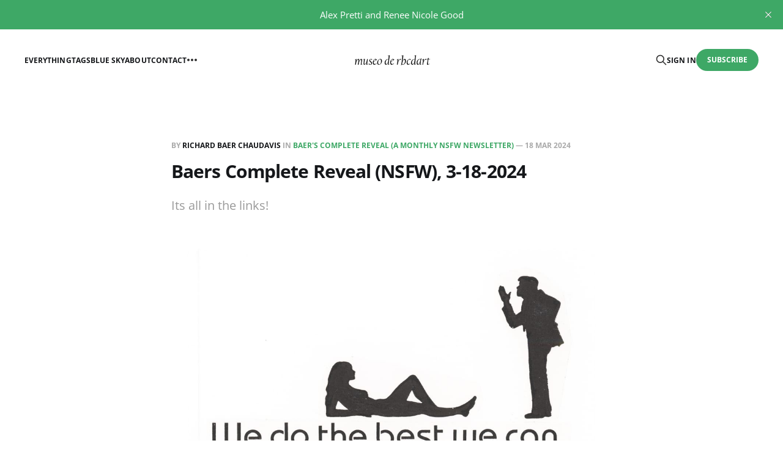

--- FILE ---
content_type: text/html; charset=utf-8
request_url: https://www.rbcdart.com/baers-complete-reveal-nsfw-3-18-2024/
body_size: 4540
content:
<!DOCTYPE html>
<html lang="en">

<head>
    <meta charset="utf-8">
    <meta name="viewport" content="width=device-width, initial-scale=1">
    <title>Baers Complete Reveal (NSFW), 3-18-2024</title>
    <link rel="stylesheet" href="https://www.rbcdart.com/assets/built/screen.css?v=d05ee49e75">

    <meta name="description" content="Its all in the links!">
    <link rel="icon" href="https://www.rbcdart.com/content/images/size/w256h256/format/jpeg/2023/05/20191208-Before-Coffee12-6-2019-2of3.jpg" type="image/jpeg">
    <link rel="canonical" href="https://www.rbcdart.com/baers-complete-reveal-nsfw-3-18-2024/">
    <meta name="referrer" content="no-referrer-when-downgrade">
    
    <meta property="og:site_name" content="museo de rbcdart">
    <meta property="og:type" content="article">
    <meta property="og:title" content="Baers Complete Reveal (NSFW), 3-18-2024">
    <meta property="og:description" content="Its all in the links!">
    <meta property="og:url" content="https://www.rbcdart.com/baers-complete-reveal-nsfw-3-18-2024/">
    <meta property="og:image" content="https://www.rbcdart.com/content/images/size/w1200/2024/03/Wedo--2023_05_16-23_32_49-UTC-.jpg">
    <meta property="article:published_time" content="2024-03-18T14:00:36.000Z">
    <meta property="article:modified_time" content="2024-03-18T14:00:40.000Z">
    <meta property="article:tag" content="Baer&amp;#x27;s Complete Reveal (a monthly NSFW newsletter)">
    <meta property="article:tag" content="zzz-2024">
    
    <meta name="twitter:card" content="summary_large_image">
    <meta name="twitter:title" content="Baers Complete Reveal (NSFW), 3-18-2024">
    <meta name="twitter:description" content="Its all in the links!">
    <meta name="twitter:url" content="https://www.rbcdart.com/baers-complete-reveal-nsfw-3-18-2024/">
    <meta name="twitter:image" content="https://www.rbcdart.com/content/images/size/w1200/2024/03/Wedo--2023_05_16-23_32_49-UTC-.jpg">
    <meta name="twitter:label1" content="Written by">
    <meta name="twitter:data1" content="Richard Baer ChauDavis">
    <meta name="twitter:label2" content="Filed under">
    <meta name="twitter:data2" content="Baer&#x27;s Complete Reveal (a monthly NSFW newsletter), zzz-2024">
    <meta property="og:image:width" content="1200">
    <meta property="og:image:height" content="675">
    
    <script type="application/ld+json">
{
    "@context": "https://schema.org",
    "@type": "Article",
    "publisher": {
        "@type": "Organization",
        "name": "museo de rbcdart",
        "url": "https://www.rbcdart.com/",
        "logo": {
            "@type": "ImageObject",
            "url": "https://www.rbcdart.com/content/images/2023/05/lifes-work-1-1.png"
        }
    },
    "author": {
        "@type": "Person",
        "name": "Richard Baer ChauDavis",
        "image": {
            "@type": "ImageObject",
            "url": "https://www.rbcdart.com/content/images/2022/05/IMG_20200403_104310.jpg",
            "width": 256,
            "height": 256
        },
        "url": "https://www.rbcdart.com/author/rbcdart/",
        "sameAs": [
            "https://bsky.app/profile/rbcdart.bsky.social"
        ]
    },
    "headline": "Baers Complete Reveal (NSFW), 3-18-2024",
    "url": "https://www.rbcdart.com/baers-complete-reveal-nsfw-3-18-2024/",
    "datePublished": "2024-03-18T14:00:36.000Z",
    "dateModified": "2024-03-18T14:00:40.000Z",
    "image": {
        "@type": "ImageObject",
        "url": "https://www.rbcdart.com/content/images/size/w1200/2024/03/Wedo--2023_05_16-23_32_49-UTC-.jpg",
        "width": 1200,
        "height": 675
    },
    "keywords": "Baer's Complete Reveal (a monthly NSFW newsletter), zzz-2024",
    "description": "Its all in the links!",
    "mainEntityOfPage": "https://www.rbcdart.com/baers-complete-reveal-nsfw-3-18-2024/"
}
    </script>

    <meta name="generator" content="Ghost 6.16">
    <link rel="alternate" type="application/rss+xml" title="museo de rbcdart" href="https://www.rbcdart.com/rss/">
    <script defer src="https://cdn.jsdelivr.net/ghost/portal@~2.58/umd/portal.min.js" data-i18n="true" data-ghost="https://www.rbcdart.com/" data-key="85ca578ceca35212f9f5f0f75a" data-api="https://rbcdart.ghost.io/ghost/api/content/" data-locale="en" crossorigin="anonymous"></script><style id="gh-members-styles">.gh-post-upgrade-cta-content,
.gh-post-upgrade-cta {
    display: flex;
    flex-direction: column;
    align-items: center;
    font-family: -apple-system, BlinkMacSystemFont, 'Segoe UI', Roboto, Oxygen, Ubuntu, Cantarell, 'Open Sans', 'Helvetica Neue', sans-serif;
    text-align: center;
    width: 100%;
    color: #ffffff;
    font-size: 16px;
}

.gh-post-upgrade-cta-content {
    border-radius: 8px;
    padding: 40px 4vw;
}

.gh-post-upgrade-cta h2 {
    color: #ffffff;
    font-size: 28px;
    letter-spacing: -0.2px;
    margin: 0;
    padding: 0;
}

.gh-post-upgrade-cta p {
    margin: 20px 0 0;
    padding: 0;
}

.gh-post-upgrade-cta small {
    font-size: 16px;
    letter-spacing: -0.2px;
}

.gh-post-upgrade-cta a {
    color: #ffffff;
    cursor: pointer;
    font-weight: 500;
    box-shadow: none;
    text-decoration: underline;
}

.gh-post-upgrade-cta a:hover {
    color: #ffffff;
    opacity: 0.8;
    box-shadow: none;
    text-decoration: underline;
}

.gh-post-upgrade-cta a.gh-btn {
    display: block;
    background: #ffffff;
    text-decoration: none;
    margin: 28px 0 0;
    padding: 8px 18px;
    border-radius: 4px;
    font-size: 16px;
    font-weight: 600;
}

.gh-post-upgrade-cta a.gh-btn:hover {
    opacity: 0.92;
}</style><script async src="https://js.stripe.com/v3/"></script>
    <script defer src="https://cdn.jsdelivr.net/ghost/sodo-search@~1.8/umd/sodo-search.min.js" data-key="85ca578ceca35212f9f5f0f75a" data-styles="https://cdn.jsdelivr.net/ghost/sodo-search@~1.8/umd/main.css" data-sodo-search="https://rbcdart.ghost.io/" data-locale="en" crossorigin="anonymous"></script>
    <script defer src="https://cdn.jsdelivr.net/ghost/announcement-bar@~1.1/umd/announcement-bar.min.js" data-announcement-bar="https://www.rbcdart.com/" data-api-url="https://www.rbcdart.com/members/api/announcement/" crossorigin="anonymous"></script>
    <link href="https://www.rbcdart.com/webmentions/receive/" rel="webmention">
    <script defer src="/public/cards.min.js?v=d05ee49e75"></script>
    <link rel="stylesheet" type="text/css" href="/public/cards.min.css?v=d05ee49e75">
    <script defer src="/public/comment-counts.min.js?v=d05ee49e75" data-ghost-comments-counts-api="https://www.rbcdart.com/members/api/comments/counts/"></script>
    <script defer src="/public/member-attribution.min.js?v=d05ee49e75"></script>
    <script defer src="/public/ghost-stats.min.js?v=d05ee49e75" data-stringify-payload="false" data-datasource="analytics_events" data-storage="localStorage" data-host="https://www.rbcdart.com/.ghost/analytics/api/v1/page_hit"  tb_site_uuid="926d519d-f11f-485f-bd18-8456e07a63e7" tb_post_uuid="2178d51d-64ad-446d-833b-cb91dfeb178b" tb_post_type="post" tb_member_uuid="undefined" tb_member_status="undefined"></script><style>:root {--ghost-accent-color: #3ea866;}</style>
</head>

<body class="post-template tag-news tag-zzz-2024 is-head-middle-logo">
<div class="gh-site">

    <header id="gh-head" class="gh-head gh-outer">
        <div class="gh-head-inner gh-inner">
            <div class="gh-head-brand">
                <div class="gh-head-brand-wrapper">
                    <a class="gh-head-logo" href="https://www.rbcdart.com">
                            <img src="https://www.rbcdart.com/content/images/2023/05/lifes-work-1-1.png" alt="museo de rbcdart">
                    </a>
                </div>
                <button class="gh-search gh-icon-btn" aria-label="Search this site" data-ghost-search><svg xmlns="http://www.w3.org/2000/svg" fill="none" viewBox="0 0 24 24" stroke="currentColor" stroke-width="2" width="20" height="20"><path stroke-linecap="round" stroke-linejoin="round" d="M21 21l-6-6m2-5a7 7 0 11-14 0 7 7 0 0114 0z"></path></svg></button>
                <button class="gh-burger" aria-label="Toggle menu"></button>
            </div>

            <nav class="gh-head-menu">
                <ul class="nav">
    <li class="nav-everything"><a href="https://www.rbcdart.com/">Everything</a></li>
    <li class="nav-tags"><a href="https://www.rbcdart.com/tag-index/">Tags</a></li>
    <li class="nav-blue-sky"><a href="https://bsky.app/profile/rbcdart.com.web.brid.gy">Blue Sky</a></li>
    <li class="nav-about"><a href="https://www.rbcdart.com/about/">About</a></li>
    <li class="nav-contact"><a href="https://www.rbcdart.com/contact/">Contact</a></li>
    <li class="nav-account"><a href="https://www.rbcdart.com/contact/#/portal/">Account </a></li>
</ul>

            </nav>

            <div class="gh-head-actions">
                    <button class="gh-search gh-icon-btn" aria-label="Search this site" data-ghost-search><svg xmlns="http://www.w3.org/2000/svg" fill="none" viewBox="0 0 24 24" stroke="currentColor" stroke-width="2" width="20" height="20"><path stroke-linecap="round" stroke-linejoin="round" d="M21 21l-6-6m2-5a7 7 0 11-14 0 7 7 0 0114 0z"></path></svg></button>
                    <div class="gh-head-members">
                                <a class="gh-head-link" href="#/portal/signin" data-portal="signin">Sign in</a>
                                <a class="gh-head-btn gh-btn gh-primary-btn" href="#/portal/signup" data-portal="signup">Subscribe</a>
                    </div>
            </div>
        </div>
    </header>

    <div class="site-content">
        
<main class="site-main">


    <article class="gh-article post tag-news tag-zzz-2024">

        <header class="gh-article-header gh-canvas">
            <span class="gh-article-meta">
                By <a href="/author/rbcdart/">Richard Baer ChauDavis</a>
                    in
                    <a class="gh-article-tag" href="https://www.rbcdart.com/tag/news/">Baer&#x27;s Complete Reveal (a monthly NSFW newsletter)</a>
                —
                <time datetime="2024-03-18">18 Mar 2024</time>
            </span>

            <h1 class="gh-article-title">Baers Complete Reveal (NSFW), 3-18-2024</h1>

                <p class="gh-article-excerpt">Its all in the links!</p>

                <figure class="gh-article-image kg-width-wide">
        <img
            srcset="/content/images/size/w400/2024/03/Wedo--2023_05_16-23_32_49-UTC-.jpg 400w,
                    /content/images/size/w720/2024/03/Wedo--2023_05_16-23_32_49-UTC-.jpg 720w,
                    /content/images/size/w960/2024/03/Wedo--2023_05_16-23_32_49-UTC-.jpg 960w,
                    /content/images/size/w1200/2024/03/Wedo--2023_05_16-23_32_49-UTC-.jpg 1200w,
                    /content/images/size/w2000/2024/03/Wedo--2023_05_16-23_32_49-UTC-.jpg 2000w"
            sizes="(max-width: 1200px) 100vw, 1200px"
            src="/content/images/size/w1200/2024/03/Wedo--2023_05_16-23_32_49-UTC-.jpg"
            alt="Baers Complete Reveal (NSFW), 3-18-2024"
        >
            <figcaption><span style="white-space: pre-wrap;">Header made by Geb</span></figcaption>
    </figure>
        </header>

        <div class="gh-content gh-canvas">
            
<aside class="gh-post-upgrade-cta">
    <div class="gh-post-upgrade-cta-content" style="background-color: #3ea866">
            <h2>This post is for paying subscribers only</h2>
            <a class="gh-btn" data-portal="signup" href="#/portal/signup" style="color:#3ea866">Subscribe now</a>
            <p><small>Already have an account? <a data-portal="signin" href="#/portal/signin">Sign in</a></small></p>
    </div>
</aside>

        </div>

    </article>

    <div class="gh-canvas">
    <div class="navigation">
            <a class="navigation-item navigation-previous" href="/mirror-progress-3-13-2024/">
                <span class="navigation-label">Previous</span>
                <h4 class="navigation-title">Mirror Progress, 3-13-2024</h4>
            </a>
            <a class="navigation-item navigation-next" href="/create-a-multimedia-piece-using-a-photograph/">
                <span class="navigation-label">Next</span>
                <h4 class="navigation-title">Create a multimedia piece using a photograph, Session 1.</h4>
            </a>
    </div>
</div>


        <div class="related-wrapper gh-outer">
        <section class="related-posts gh-inner">
            <h3 class="related-title">
                <span class="text">You might also like...</span>
            </h3>
            <div class="post-feed">
                    <article class="post tag-news tag-zzz-2026 tag-wicked-island u-shadow">
<a class="post-link" href="/baers-complete-reveal-1-16-2026/">
        <figure class="post-media">
            <div class="u-placeholder same-height rectangle">
                <img
                    class="post-image u-object-fit"
                    srcset="/content/images/size/w400/2026/01/06-Richard-ChauDavis-Stu-5-11-2025.JPG 400w,
                            /content/images/size/w720/2026/01/06-Richard-ChauDavis-Stu-5-11-2025.JPG 750w,
                            /content/images/size/w960/2026/01/06-Richard-ChauDavis-Stu-5-11-2025.JPG 960w,
                            /content/images/size/w1200/2026/01/06-Richard-ChauDavis-Stu-5-11-2025.JPG 1140w,
                            /content/images/size/w2000/2026/01/06-Richard-ChauDavis-Stu-5-11-2025.JPG 1920w"
                    sizes="600px"
                    src="/content/images/size/w960/2026/01/06-Richard-ChauDavis-Stu-5-11-2025.JPG"
                    alt="Baer&#x27;s Complete Reveal, 1-16-2026"
                    loading="lazy"
                >
            </div>
        </figure>

    <div class="post-wrapper">
        <header class="post-header">
                <span class="post-tag">Baer&#x27;s Complete Reveal (a monthly NSFW newsletter)</span>

            <h2 class="post-title">
                Baer&#x27;s Complete Reveal, 1-16-2026
            </h2>
        </header>

    </div>

    <footer class="post-footer">
        <span class="post-more">Read More</span>

        <div class="post-author">
                    <span class="post-author-link">
                        <img class="post-author-image" src="/content/images/size/w150/2022/05/IMG_20200403_104310.jpg" alt="Richard Baer ChauDavis" loading="lazy">
                    </span>
        </div>
    </footer>
</a>
</article>                    <article class="post tag-news tag-policy-tendencies-and-oh-my-goodness tag-zzz-2025 u-shadow">
<a class="post-link" href="/baers-complete-reveal-12-15-2025/">
        <figure class="post-media">
            <div class="u-placeholder same-height rectangle">
                <img
                    class="post-image u-object-fit"
                    srcset="/content/images/size/w400/2025/12/Firefly_sad-deity-crying-in-an-empty-garden-of-eden_photo-hyper_realistic_32538--2023_05_16-23_32_49-UTC-.jpg 400w,
                            /content/images/size/w720/2025/12/Firefly_sad-deity-crying-in-an-empty-garden-of-eden_photo-hyper_realistic_32538--2023_05_16-23_32_49-UTC-.jpg 750w,
                            /content/images/size/w960/2025/12/Firefly_sad-deity-crying-in-an-empty-garden-of-eden_photo-hyper_realistic_32538--2023_05_16-23_32_49-UTC-.jpg 960w,
                            /content/images/size/w1200/2025/12/Firefly_sad-deity-crying-in-an-empty-garden-of-eden_photo-hyper_realistic_32538--2023_05_16-23_32_49-UTC-.jpg 1140w,
                            /content/images/size/w2000/2025/12/Firefly_sad-deity-crying-in-an-empty-garden-of-eden_photo-hyper_realistic_32538--2023_05_16-23_32_49-UTC-.jpg 1920w"
                    sizes="600px"
                    src="/content/images/size/w960/2025/12/Firefly_sad-deity-crying-in-an-empty-garden-of-eden_photo-hyper_realistic_32538--2023_05_16-23_32_49-UTC-.jpg"
                    alt="Baer&#x27;s Complete Reveal, 12-15-2025"
                    loading="lazy"
                >
            </div>
        </figure>

    <div class="post-wrapper">
        <header class="post-header">
                <span class="post-tag">Baer&#x27;s Complete Reveal (a monthly NSFW newsletter)</span>

            <h2 class="post-title">
                Baer&#x27;s Complete Reveal, 12-15-2025
            </h2>
        </header>

            <div class="post-excerpt">
                Snapped and had to whip out a solution for San Diego&#39;s visual art woes
            </div>
    </div>

    <footer class="post-footer">
        <span class="post-more">Read More</span>

        <div class="post-author">
                    <span class="post-author-link">
                        <img class="post-author-image" src="/content/images/size/w150/2022/05/IMG_20200403_104310.jpg" alt="Richard Baer ChauDavis" loading="lazy">
                    </span>
        </div>
    </footer>
</a>
</article>                    <article class="post tag-news tag-zzz-2025 tag-process tag-wicked-island tag-faces-or u-shadow">
<a class="post-link" href="/baers-complete-reveal-11-15-2025/">
        <figure class="post-media">
            <div class="u-placeholder same-height rectangle">
                <img
                    class="post-image u-object-fit"
                    srcset="/content/images/size/w400/2025/11/Primer-Topcoat_091716.JPG 400w,
                            /content/images/size/w720/2025/11/Primer-Topcoat_091716.JPG 750w,
                            /content/images/size/w960/2025/11/Primer-Topcoat_091716.JPG 960w,
                            /content/images/size/w1200/2025/11/Primer-Topcoat_091716.JPG 1140w,
                            /content/images/size/w2000/2025/11/Primer-Topcoat_091716.JPG 1920w"
                    sizes="600px"
                    src="/content/images/size/w960/2025/11/Primer-Topcoat_091716.JPG"
                    alt="Baer&#x27;s Complete Reveal, 11-15-2025"
                    loading="lazy"
                >
            </div>
        </figure>

    <div class="post-wrapper">
        <header class="post-header">
                <span class="post-tag">Baer&#x27;s Complete Reveal (a monthly NSFW newsletter)</span>

            <h2 class="post-title">
                Baer&#x27;s Complete Reveal, 11-15-2025
            </h2>
        </header>

    </div>

    <footer class="post-footer">
        <span class="post-more">Read More</span>

        <div class="post-author">
                    <span class="post-author-link">
                        <img class="post-author-image" src="/content/images/size/w150/2022/05/IMG_20200403_104310.jpg" alt="Richard Baer ChauDavis" loading="lazy">
                    </span>
        </div>
    </footer>
</a>
</article>                    <article class="post tag-news tag-zzz-2025 u-shadow">
<a class="post-link" href="/baers-complete-reveal-10-20-2025/">
        <figure class="post-media">
            <div class="u-placeholder same-height rectangle">
                <img
                    class="post-image u-object-fit"
                    srcset="/content/images/size/w400/2025/10/IMG_20251007_075732_01.JPG 400w,
                            /content/images/size/w720/2025/10/IMG_20251007_075732_01.JPG 750w,
                            /content/images/size/w960/2025/10/IMG_20251007_075732_01.JPG 960w,
                            /content/images/size/w1200/2025/10/IMG_20251007_075732_01.JPG 1140w,
                            /content/images/size/w2000/2025/10/IMG_20251007_075732_01.JPG 1920w"
                    sizes="600px"
                    src="/content/images/size/w960/2025/10/IMG_20251007_075732_01.JPG"
                    alt="Baer&#x27;s Complete Reveal, 10-20-2025"
                    loading="lazy"
                >
            </div>
        </figure>

    <div class="post-wrapper">
        <header class="post-header">
                <span class="post-tag">Baer&#x27;s Complete Reveal (a monthly NSFW newsletter)</span>

            <h2 class="post-title">
                Baer&#x27;s Complete Reveal, 10-20-2025
            </h2>
        </header>

    </div>

    <footer class="post-footer">
        <span class="post-more">Read More</span>

        <div class="post-author">
                    <span class="post-author-link">
                        <img class="post-author-image" src="/content/images/size/w150/2022/05/IMG_20200403_104310.jpg" alt="Richard Baer ChauDavis" loading="lazy">
                    </span>
        </div>
    </footer>
</a>
</article>            </div>
        </section>
</div>
</main>
    </div>

    <footer class="gh-foot gh-outer">
        <div class="gh-foot-inner gh-inner">
            <div class="gh-copyright">
                museo de rbcdart © 2026
            </div>
                <nav class="gh-foot-menu">
                    <ul class="nav">
    <li class="nav-home"><a href="https://www.rbcdart.com/">Home</a></li>
    <li class="nav-about"><a href="https://www.rbcdart.com/about/">About</a></li>
    <li class="nav-contact"><a href="https://www.rbcdart.com/contact/">Contact</a></li>
    <li class="nav-sign-up"><a href="#/portal/">Sign up</a></li>
</ul>

                </nav>
            <div class="gh-powered-by">
                <a href="https://ghost.org/" target="_blank" rel="noopener">Powered by Ghost</a>
            </div>
        </div>
    </footer>

</div>

    <div class="pswp" tabindex="-1" role="dialog" aria-hidden="true">
    <div class="pswp__bg"></div>

    <div class="pswp__scroll-wrap">
        <div class="pswp__container">
            <div class="pswp__item"></div>
            <div class="pswp__item"></div>
            <div class="pswp__item"></div>
        </div>

        <div class="pswp__ui pswp__ui--hidden">
            <div class="pswp__top-bar">
                <div class="pswp__counter"></div>

                <button class="pswp__button pswp__button--close" title="Close (Esc)"></button>
                <button class="pswp__button pswp__button--share" title="Share"></button>
                <button class="pswp__button pswp__button--fs" title="Toggle fullscreen"></button>
                <button class="pswp__button pswp__button--zoom" title="Zoom in/out"></button>

                <div class="pswp__preloader">
                    <div class="pswp__preloader__icn">
                        <div class="pswp__preloader__cut">
                            <div class="pswp__preloader__donut"></div>
                        </div>
                    </div>
                </div>
            </div>

            <div class="pswp__share-modal pswp__share-modal--hidden pswp__single-tap">
                <div class="pswp__share-tooltip"></div>
            </div>

            <button class="pswp__button pswp__button--arrow--left" title="Previous (arrow left)"></button>
            <button class="pswp__button pswp__button--arrow--right" title="Next (arrow right)"></button>

            <div class="pswp__caption">
                <div class="pswp__caption__center"></div>
            </div>
        </div>
    </div>
</div>
<script src="https://www.rbcdart.com/assets/built/main.min.js?v=d05ee49e75"></script>



</body>
</html>